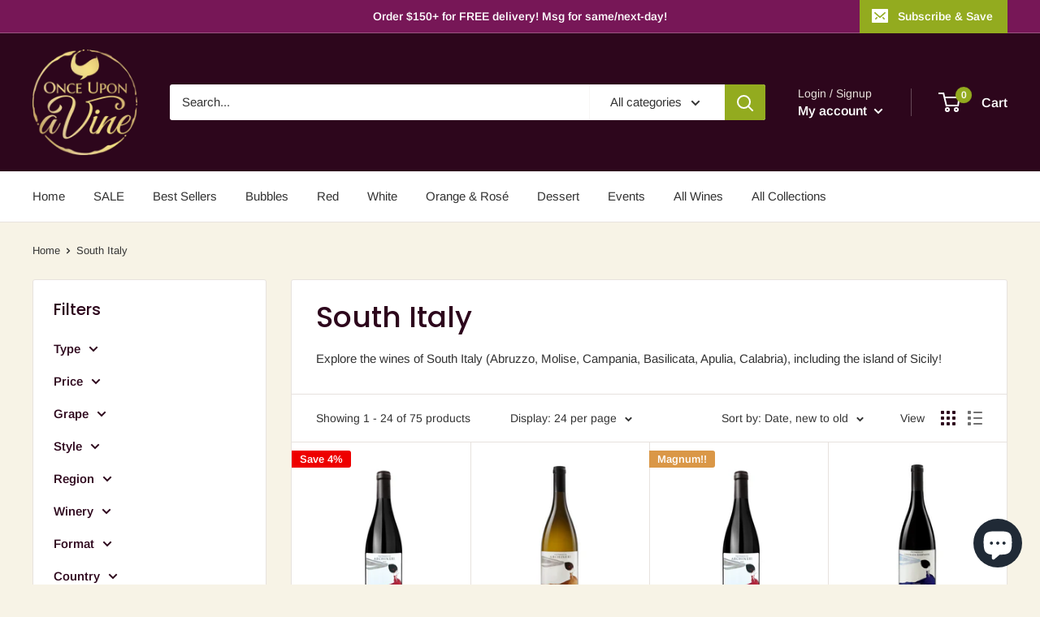

--- FILE ---
content_type: text/javascript
request_url: https://onceuponavine.sg/cdn/shop/t/3/assets/custom.js?v=73856274714334160591574131419
body_size: -684
content:
//# sourceMappingURL=/cdn/shop/t/3/assets/custom.js.map?v=73856274714334160591574131419


--- FILE ---
content_type: application/x-javascript
request_url: https://www.goldendev.win/shopify/show-recent-orders/shop/status/once-upon-a-vine.myshopify.com.js?58779169
body_size: -337
content:
var sro_settings_updated = 1611647532;

--- FILE ---
content_type: text/plain; charset=utf-8
request_url: https://onceuponavine.sg/apps/locksmith/ping?
body_size: -330
content:
{"cart":":ac98336dd87a","messages":[]}

--- FILE ---
content_type: text/javascript
request_url: https://limits.minmaxify.com/once-upon-a-vine.myshopify.com?v=104&r=20230728020851
body_size: 9380
content:
!function(t){if(!t.minMaxify&&-1==location.href.indexOf("checkout.shopify")){var e=t.minMaxifyContext||{},a=t.minMaxify={shop:"once-upon-a-vine.myshopify.com",cart:null,cartLoadTryCount:0,customer:e.customer,feedback:function(t){if(0!=i.search(/\/(account|password|checkouts|cache|\d+\/)/)){var e=new XMLHttpRequest;e.open("POST","https://admin.minmaxify.com/report"),e.send(location.protocol+"//"+a.shop+i+"\n"+t)}},guarded:function(t,e){return function(){try{var i=e&&e.apply(this,arguments),n=t.apply(this,arguments);return e?n||i:n}catch(t){console.error(t);var r=t.toString();-1==r.indexOf("Maximum call stack")&&a.feedback("ex\n"+(t.stack||"")+"\n"+r)}}}},i=t.location.pathname;a.guarded((function(){var e,n,r,o,c=t.jQuery,s=t.document,m="[name=checkout],[aria-label='Apple Pay'],[name=goto_pp],.amazon-payments-pay-button > img,[href='/checkout'],[type=submit][value=Checkout],[onclick='window.location\\=\\'\\/checkout\\''],form[action=\\/checkout] [type=submit],.carthook_checkout,.checkout_button,.slidecarthq .footer form,form[action=\\/cart] [type=submit].button-cart-custom,.tdf_btn_ck,.btn-checkout,.checkout-btn,.button-checkout",u="[name=checkout],.carthook_checkout",l=".cart-item-decrease,.cart-item-increase,.js--qty-adjuster,.js-qty__adjust,.minmaxify-quantity-button,.numberUpDown > *,.cart-item button.adjust,.cart-wrapper .quantity-selector__button,.cart .product-qty > .items,.cart__row [type=button],.cart-item-quantity button.adjust,.cart_items .js-change-quantity,.ajaxcart__qty-adjust,.cart-table-quantity button",d=".additional-checkout-buttons,.dynamic-checkout__content,.cart__additional_checkout,.additional_checkout_buttons,.paypal-button-context-iframe,.additional-checkout-button--apple-pay,.additional-checkout-button--google-pay",p="div.shopify-payment-button,.shopify-payment-button > div",h="input[name=quantity]",f="input[name^='updates['],.cart__qty-input,[data-cart-item-quantity]",y="a[href='/cart'],.js-drawer-open-right",g="[type=submit][name=update],.cart .btn-update",x=0,_={name:""},v=2e4,M={PREVENT_CART_UPD_MSG:"\n\n",NOT_VALID_MSG:"Order not valid",CART_UPDATE_MSG:"Cart needs to be updated",CART_UPDATE_MSG2:'Cart contents have changed, you must click "Update cart" before proceeding.',CART_AUTO_UPDATE:"Quantities have been changed, press OK to validate the cart.",VERIFYING_MSG:"Verifying",VERIFYING_EXPANDED:"Please wait while we verify your cart.",MIN_WEIGHT_MSG:"Current weight: {{CartWeight}} grams is less than the minimum order weight: {{CartMinWeight}} grams.",MAX_WEIGHT_MSG:"Current weight: {{CartWeight}} grams is more than the maximum order weight: {{CartMaxWeight}} grams.",MIN_SUBTOTAL_MSG:"Must have at least {{CartMinAmount}} in total.",MAX_SUBTOTAL_MSG:"Must have at most {{CartMaxAmount}} in total.",TOTAL_ITEMS_MIN_MSG:"Must have at least {{CartMinQuantity}} items total.",TOTAL_ITEMS_MAX_MSG:"Must have at most {{CartMaxQuantity}} items total.",TOTAL_ITEMS_MULT_MSG:"Must have a multiple of {{CartQuantityMultiple}} items total.",PROD_MIN_SUBTOTAL_MSG:"{{ProductName}}: Must have this item for at least {{ProductMinAmount}}.",PROD_MAX_SUBTOTAL_MSG:"{{ProductName}}: Must have this item for at most {{ProductMaxAmount}}.",GROUP_MIN_MSG:"Must have at least {{GroupMinQuantity}} of {{GroupTitle}}.",GROUP_MAX_MSG:"Must have at most {{GroupMaxQuantity}} of {{GroupTitle}}.",GROUP_MIN_SUBTOTAL_MSG:"Must have {{GroupTitle}} for at least {{GroupMinAmount}}.",GROUP_MAX_SUBTOTAL_MSG:"Must have {{GroupTitle}} for at most {{GroupMaxAmount}}.",GROUP_MULT_MSG:"{{GroupTitle}} quantity must be a multiple of {{GroupQuantityMultiple}}."};function b(){return(new Date).getTime()}Object.assign;function k(t,e){try{setTimeout(t,e||0)}catch(a){e||t()}}function S(t){return t?"string"==typeof t?s.querySelectorAll(t):t.nodeType?[t]:t:[]}function A(t,e){var a,i=S(t);if(i&&e)for(a=0;a<i.length;++a)e(i[a]);return i}function T(t,e){var a=t&&s.querySelector(t);if(a)return e?"string"==typeof e?a[e]:e(a):a}function O(t,e){if(c)return c(t).trigger(e);A(t,(function(t){t[e]()}))}function I(t,e,a){try{if(c)return c(t).on(e,a)}catch(t){}A(t,(function(t){t.addEventListener(e,a)}))}function G(t,e){var a=s.createElement("div");a.innerHTML=t;var i=a.childNodes;if(!e||!i)return i[0];for(;i.length;)e.appendChild(i[0]);return 1}function C(){}a.showMessage=function(t){if(U())return(a.closePopup||C)(),!0;var e=w.messages||w.getMessages();if(++x,t&&(a.prevented=b()),!a.showPopup||!a.showPopup(e[0],e.slice(1))){for(var i="",n=0;n<e.length;++n)i+=e[n]+"\n";alert(i),r&&O(g,"click")}return t&&(t.stopImmediatePropagation&&t.stopImmediatePropagation(),t.stopPropagation&&t.stopPropagation(),t.preventDefault&&t.preventDefault()),!1};function L(t){if(M.locales){var e=(M.locales[a.locale]||{})[t];if(void 0!==e)return e}return M[t]}var P,N={messages:[L("VERIFYING_EXPANDED")],equalTo:function(t){return this===t}},w=N;function E(t){return e?e.getItemLimits(a,t):{}}function R(){return e}function U(){return w.isOk&&!r&&R()||"force"==w.isOk||n}function D(){location.pathname!=i&&(i=location.pathname);try{if(R()&&!n){!function(){var t=a.cart&&a.cart.items;if(!t)return;A(f,(function(e){for(var a=0;a<t.length;++a){var i=t[a],n=e.dataset;if(i.key==n.lineId||e.id&&-1!=e.id.search(new RegExp("updates(_large)?_"+i.id,"i"))||n.index==a+1){var r=E(i);r.min>1&&!r.combine&&(e.min=r.min),r.max&&(e.max=r.max),r.multiple&&!r.combine&&(e.step=r.multiple);break}}}))}(),A(p,(function(t){t.style.display="none"}));var e=function(e){var a,n;if(!a){if(!n)try{n=decodeURIComponent(i||location.href||"")}catch(t){n=""}if(!((n=n.split("/")).length>2&&"products"==n[n.length-2]))return;a=n[n.length-1]}var r=(t.ShopifyAnalytics||{}).meta||{},o={handle:a,sku:""},c=r.product,s=r.selectedVariantId;if(!c){var m=T("#ProductJson-product-template");if(m)try{c=m._product||JSON.parse(m.dataset.product||m.textContent)}catch(t){}}if(c){o.product_description=c.description,o.product_type=c.type,o.vendor=c.vendor,o.price=c.price,o.product_title=c.title,o.product_id=c.id;var u=c.variants||[],l=u.length;if(s||1==l)for(var d=0;d<l;++d){var p=u[d];if(1==l||p.id==s){o.variant_title=p.public_title,o.sku=p.sku,o.grams=p.weight,o.price=p.price||c.price,o.variant_id=p.id,o.name=p.name,o.product_title||(o.product_title=p.name);break}}}return o}();if(e){var r=T(h);!function(e,a){function i(t,e){if(arguments.length<2)return a.getAttribute(t);null==e?a.removeAttribute(t):a.setAttribute(t,e)}var n=e.max||void 0,r=e.multiple,o=e.min;if((t.minmaxifyDisplayProductLimit||C)(e),a){var c=i("mm-max"),s=i("mm-step"),m=i("mm-min"),u=parseInt(a.max),l=parseInt(a.step),d=parseInt(a.min);stockMax=parseInt(i("mm-stock-max")),val=parseInt(a.value),(o!=m||o>d)&&((m?val==m||val==d:!val||val<o)&&(a.value=o),!e.combine&&o>1?i("min",o):m&&i("min",null),i("mm-min",o)),isNaN(stockMax)&&!c&&(stockMax=parseInt(i("data-max-quantity")||i("max")),i("mm-stock-max",stockMax)),!isNaN(stockMax)&&n&&n>stockMax&&(n=stockMax),(n!=c||isNaN(u)||u>n)&&(n?i("max",n):c&&i("max",null),i("mm-max",n)),(r!=s||r>1&&l!=r)&&(e.combine?s&&i("step",null):i("step",r),i("mm-step",r))}}(E(e),r)}}}catch(t){console.error(t)}if(function(){j(),Q(m,"mousedown",a.showMessage,!0);try{Q(m,"touchstart",a.showMessage,{capture:!0,passive:!1})}catch(t){}return Q(m,"click",a.showMessage,!0).length||t.minmaxifyDisplayCartLimits}())return Q(f,"keydown",a.onChange),Q(f,"change",a.onChange),Q(l,"click",a.onChange),q(),!0}function j(t,e,a){A(u,(function(i){var n=null===t?i.minMaxifySavedLabel:t;i.minMaxifySavedLabel||(i.minMaxifySavedLabel=i.value||(i.innerText||i.textContent||"").trim()),void 0!==n&&(i.value=n,i.textContent&&!i.childElementCount&&(i.textContent=n));var r=i.classList;r&&e&&r.add(e),r&&a&&r.remove(a)}))}function B(t){"start"==t?(j(L("VERIFYING_MSG"),"btn--loading"),o||(o=b(),k((function(){o&&b()-o>=v&&(z()&&a.feedback("sv\n"+JSON.stringify(a.cart)),w={isOk:"force"},B("stop"))}),v))):"stop"==t?(j(w.isOk?null:L("NOT_VALID_MSG"),0,"btn--loading"),o=0,(a.popupShown||C)()&&a.showMessage()):"changed"==t&&j(L("CART_UPDATE_MSG")),q()}function q(){A(d,(function(t){var e=t.style;U()?t.mm_hidden&&(e.display=t.mm_hidden,t.mm_hidden=!1):"none"!=e.display&&(t.mm_hidden=e.display||"block",e.display="none")})),(t.minmaxifyDisplayCartLimits||C)(!n&&w,r)}function Q(t,e,i,n){return A(t,(function(t){if(!t["mmBound_"+e]){t["mmBound_"+e]=!0;var r=t["on"+e];r&&n?t["on"+e]=a.guarded((function(t){!1!==i()?r.apply(this,arguments):t.preventDefault()})):I(t,e,a.guarded(i))}}))}function F(i){null==a.cart&&(a.cart=(t.Shopify||{}).cart||null);var n=a.cart&&a.cart.item_count&&(i||!x&&z());(D()||n||i)&&(R()&&a.cart?(w=e.validateCart(a),B("stop"),n&&(P&&!w.isOk&&!w.equalTo(P)&&s.body?a.showMessage():!x&&z()&&k(a.showMessage,100)),P=w):(w=N,B("start"),a.cart||W()))}function z(){return 0==i.indexOf("/cart")}function V(t,e,i,n){if(e&&"function"==typeof e.search&&4==t.readyState&&200==t.status&&e){var r,o;try{var c=(r=t.responseText||"").indexOf("{");-1!=e.search(/\/cart(\/update|\/change|\/clear|\.js)/)||"/cart"==e&&0==c?(-1!=e.indexOf("callback=")&&(r=r.substring(c,r.length-1)),o=a.handleCartUpdate(r,-1!=e.indexOf("cart.js")?"get":"update",n)):-1!=e.indexOf("/cart/add")?o=a.handleCartUpdate(r,"add",n):"GET"!=i||z()&&"/cart"!=e||(F(),o=1)}catch(t){if(!r||0==t.toString().indexOf("SyntaxError"))return;console.error(t),a.feedback("ex\n"+(t.stack||"")+"\n"+t.toString()+"\n"+e)}o&&X()}}function X(){for(var t=0;t<=2e3;t+=200)k(D,t)}function W(){var t=new XMLHttpRequest,e="/cart.js?_="+b();t.open("GET",e),t.mmUrl=null,t.onreadystatechange=function(){V(t,e)},t.send(),k((function(){null==a.cart&&a.cartLoadTryCount++<60&&W()}),5e3)}a.getLimitsFor=E,a.checkLimits=U,a.onChange=a.guarded((function(){B("changed"),r=!0,w=z()&&T(g)?{messages:[L("CART_AUTO_UPDATE")]}:{messages:[L("CART_UPDATE_MSG2")]},q()})),t.getLimits=F,t.mmIsEnabled=U,a.handleCartUpdate=function(t,e,i){if("string"==typeof t&&(t=JSON.parse(t)),"get"!=e||JSON.stringify(a.cart)!=JSON.stringify(t)){if("add"!=e){if(i&&!t.item_count&&a.cart)return;a.cart=t}else{var n=t.items||[t];t=a.cart;for(var o=0;o<n.length;++o){var c=n[o];t&&t.items||(t=a.cart={total_price:0,total_weight:0,items:[],item_count:0}),t.total_price+=c.line_price,t.total_weight+=c.grams*c.quantity,t.item_count+=c.quantity;for(var s=0;s<t.items.length;++s){var m=t.items[s];if(m.id==c.id){t.total_price-=m.line_price,t.total_weight-=m.grams*m.quantity,t.item_count-=m.quantity,t.items[s]=c,c=0;break}}c&&t.items.unshift(c)}}return r=!1,F(!0),1}if(!w.isOk)return D(),1};var H=t.XMLHttpRequest.prototype,K=H.open,J=H.send;function Y(){var e=t.fetch;e&&!e.minMaxify&&(t.fetch=function(t,i){var n=e.apply(this,arguments);return method=(i||t||{}).method||"GET",-1!=(t=((t||{}).url||t||"").toString()).search(/\/cart(\/|\.js)/)&&(n=n.then((function(e){try{e.ok&&e.clone().text().then(a.guarded((function(a){e.readyState=4,e.responseText=a,V(e,t,method,!0)})))}catch(t){}return e}))),n},t.fetch.minMaxify=1)}function Z(){c||(c=t.jQuery);var e=t.Shopify||{},i=e.shop||location.host;if(_=e.theme||_,n=!1,s.getElementById("minmaxify_disable")||i!=a.shop)n=!0;else{a.locale=e.locale,D(),Q(y,"click",X),a.showPopup||G('<style type="text/css" minmaxify>.minmaxify-p-bg { top: 0; left: 0; width: 100%; height: 100%; z-index: 1999999998; overflow: hidden; position: fixed; background: rgb(11, 11, 11, 0.8); opacity: 0.2; } .minmaxify-p-bg.minmaxify-a { transition: opacity 0.15s ease-out; opacity: 1; display: block; } \n.minmaxify-p-wrap { top: 0; left: 0; width: 100%; height: 100%; display: table; z-index: 1999999999; position: fixed; outline: none !important; -webkit-backface-visibility: hidden; pointer-events: none; }\n.minmaxify-p-wrap > div { display: table-cell; vertical-align: middle; }\n.minmaxify-p { opacity: .5; color: black; background-color: white; padding: 18px; max-width: 500px; margin: 18px auto; width: calc(100% - 36px); pointer-events: auto; border: solid white 1px; overflow: auto; max-height: 95vh; } .minmaxify-p.minmaxify-a { opacity: 1; transition: all 0.25s ease-in; border-width: 0px; }\n.minmaxify-ok { display: inline-block; padding: 8px 20px; margin: 0; line-height: 1.42; text-decoration: none; text-align: center; vertical-align: middle; white-space: nowrap; border: 1px solid transparent; border-radius: 2px; font-family: "Montserrat","HelveticaNeue","Helvetica Neue",sans-serif; font-weight: 400;font-size: 14px;text-transform: uppercase;transition:background-color 0.2s ease-out;background-color: #528ec1; color: white; min-width: unset; }\n.minmaxify-ok:after { content: "OK"; }\n.minmaxify-close { font-style: normal; font-size: 28px; font-family: Arial, Baskerville, monospace; overflow: visible; background: transparent; border: 0; -webkit-appearance: none; display: block; outline: none; padding: 0 0 0 10px; box-shadow: none; margin-top: -10px; opacity: .65; }\n.minmaxify-p button { user-select: none; -webkit-user-select: none; cursor: pointer; float:right; width: unset; }\n.minmaxify-close:hover, .minmaxify-close:focus { opacity: 1; }\n.minmaxify-p ul { padding-left: 2rem; margin-bottom: 2rem; }</style>',s.head)&&(a.showPopup=function(t,e){for(var i='<button title="Close (Esc)" type="button" class="minmaxify-close" aria-label="Close">&times;</button>'+t.replace(new RegExp("\n","g"),"<br/>")+"<ul>",n=0;n<e.length;++n){var r=e[n];r&&(i+="<li>"+r+"</li>")}i+='</ul><div><button class="minmaxify-ok"></button><div style="display:table;clear:both;"></div></div>';var o=T("div.minmaxify-p");if(o)o.innerHtml=i;else{var c=document.body;c.insertBefore(G("<div class='minmaxify-p-bg'></div>"),c.firstChild),c.insertBefore(G("<div class='minmaxify-p-wrap'><div><div role='dialog' aria-modal='true' aria-live='assertive' tabindex='1' class='minmaxify-p'>"+i+"</div></div></div>"),c.firstChild),I(".minmaxify-ok","click",(function(){a.closePopup(1)})),I(".minmaxify-close, .minmaxify-p-bg","click",(function(){a.closePopup()})),k(A.bind(a,".minmaxify-p-bg, .minmaxify-p",(function(t){t.classList.add("minmaxify-a")})))}return 1},a.closePopup=function(t){A(".minmaxify-p-wrap, .minmaxify-p-bg",(function(t){t.parentNode.removeChild(t)})),r&&t&&O(g,"click")},a.popupShown=function(){return S("div.minmaxify-p").length},s.addEventListener("keyup",(function(t){27===t.keyCode&&a.closePopup()}))),$();var o=document.getElementsByTagName("script");for(let t=0;t<o.length;++t){var m=o[t];m.src&&-1!=m.src.indexOf("trekkie.storefront")&&!m.minMaxify&&(m.minMaxify=1,m.addEventListener("load",$))}}}function $(){var e=t.trekkie||(t.ShopifyAnalytics||{}).lib||{},i=e.track;i&&!i.minMaxify&&(e.track=function(t){return"Viewed Product Variant"==t&&k(D),i.apply(this,arguments)},e.track.minMaxify=1,e.ready&&(e.ready=a.guarded(F,e.ready)));var n=t.subscribe;"function"!=typeof n||n.mm_quTracked||(n.mm_quTracked=1,n("quantity-update",a.guarded(D)))}a.initCartValidator=a.guarded((function(t){e||(e=t,n||F(!0))})),H.open=function(t,e,a,i,n){return this.mmUrl=e,this.mmMethod=t,K.apply(this,arguments)},H.send=function(t){var e=this;return e.addEventListener?e.addEventListener("readystatechange",(function(t){V(e,e.mmUrl,e.mmMethod)})):e.onreadystatechange=a.guarded((function(){V(e,e.mmUrl)}),e.onreadystatechange),J.apply(e,arguments)},Y(),s.addEventListener("DOMContentLoaded",a.guarded((function(){Z(),n||((t.booster||t.BoosterApps)&&c&&c.fn.ajaxSuccess&&c(s).ajaxSuccess((function(t,e,a){a&&V(e,a.url,a.type)})),t.routes&&Y())}))),Z()}))()}}(window),function(){function CheckState(t,e,a,i){this.cart=e||{},this.opt=t,this.customer=a,this.messages=[],this.locale=i}function makeTextPieceEvaluator(_opt,cart,_ctx){function formatMoney(t){if(void 0!==MoneyFormat){try{t=t.toLocaleString()}catch(t){}MoneyFormat&&(t=MoneyFormat.replace(/{{\s*amount[a-z_]*\s*}}/,t))}return t}const MoneyFormat=_opt.moneyFormat,CartAmount=formatMoney(cart._subtotal),CartMinAmount=formatMoney(_opt.minorder),CartMaxAmount=formatMoney(_opt.maxorder),CartWeight=Number(cart.total_weight||0),CartMinWeight=_opt.weightmin,CartMaxWeight=_opt.weightmax,CartQuantity=cart._totalQuantity,CartMinQuantity=_opt.mintotalitems,CartMaxQuantity=_opt.maxtotalitems,CartQuantityMultiple=_opt.multtotalitems;if(_opt=0,_ctx&&_ctx.itemLimit){const ProductAmount=formatMoney(Number(_ctx.item.line_price)/100),ProductQuantity=_ctx.item.quantity,item=_ctx.refItem||_ctx.item;_ctx=_ctx.itemLimit;const ProductName=_ctx.combine&&_ctx.name?unescape(_ctx.name):item.title,GroupTitle=_ctx.title,ProductMinAmount=formatMoney(_ctx.minAmt),ProductMaxAmount=formatMoney(_ctx.maxAmt),ProductMinQuantity=_ctx.min,ProductMaxQuantity=_ctx.max,ProductQuantityMultiple=_ctx.multiple;return _ctx=0,function(v){return eval(v)}}if(_ctx&&_ctx.groupLimit){const GroupAmount=formatMoney(Number(_ctx.item.line_price)/100),GroupQuantity=_ctx.item.quantity,item=_ctx.refItem||_ctx.item;_ctx=_ctx.groupLimit;const GroupTitle=_ctx.title,GroupMinAmount=formatMoney(_ctx.minAmt),GroupMaxAmount=formatMoney(_ctx.maxAmt),GroupMinQuantity=_ctx.min,GroupMaxQuantity=_ctx.max,GroupQuantityMultiple=_ctx.multiple;return _ctx=0,function(v){return eval(v)}}return function(v){return eval(v)}}CheckState.prototype={recalculate:function(t){this.isOk=!0,this.messages=!t&&[];var e=this.cart._subtotal=Number(this.cart.total_price||0)/100,a=this.opt.overridesubtotal;if(!(a>0&&e>a)){for(var i=0,n=this.cart.items||[],r=0;r<n.length;r++)i+=Number(n[r].quantity);this.cart._totalQuantity=i,this.addMsg("INTRO_MSG"),this._doSubtotal(),this._doItems(),this._doQtyTotals(),this._doWeight()}},getMessages:function(){return this.messages||this.recalculate(),this.messages},addMsg:function(t,e){if(!this.messages)return;const a=this.opt.messages;var i=a[t];if(a.locales&&this.locale){var n=(a.locales[this.locale]||{})[t];void 0!==n&&(i=n)}i=this._fmtMsg(unescape(i),e),this.messages.push(i)},_fmtMsg:function(t,e){var a,i=this.opt,n=this.cart;return t.replace(/\{\{(.*?)\}\}/g,(function(t,r){a||(a=makeTextPieceEvaluator(i,n,e));try{return a(r)}catch(t){return'"'+t.message+'"'}}))},equalTo:function(t){if(this.isOk!==t.isOk)return!1;var e=this.getMessages(),a=t.messages||t.getMessages&&t.getMessages()||[];if(e.length!=a.length)return!1;for(var i=0;i<e.length;++i)if(e[i]!==a[i])return!1;return!0},_doSubtotal:function(){var t=this.cart._subtotal,e=this.opt.minorder,a=this.opt.maxorder;t<e&&(this.addMsg("MIN_SUBTOTAL_MSG"),this.isOk=!1),a>0&&t>a&&(this.addMsg("MAX_SUBTOTAL_MSG"),this.isOk=!1)},_doWeight:function(){var t=Number(this.cart.total_weight||0),e=this.opt.weightmin,a=this.opt.weightmax;t<e&&(this.addMsg("MIN_WEIGHT_MSG"),this.isOk=!1),a>0&&t>a&&(this.addMsg("MAX_WEIGHT_MSG"),this.isOk=!1)},checkGenericLimit:function(t,e,a){if(!(t.quantity<e.min&&(this.addGenericError("MIN",t,e,a),a)||e.max&&t.quantity>e.max&&(this.addGenericError("MAX",t,e,a),a)||e.multiple>1&&t.quantity%e.multiple>0&&(this.addGenericError("MULT",t,e,a),a))){var i=Number(t.line_price)/100;void 0!==e.minAmt&&i<e.minAmt&&(this.addGenericError("MIN_SUBTOTAL",t,e,a),a)||e.maxAmt&&i>e.maxAmt&&this.addGenericError("MAX_SUBTOTAL",t,e,a)}},addGenericError:function(t,e,a,i){var n={item:e};i?(t="PROD_"+t+"_MSG",n.itemLimit=a,n.refItem=i):(t="GROUP_"+t+"_MSG",n.groupLimit=a),this.addMsg(t,n),this.isOk=!1},_buildLimitMaps:function(){var t=this.opt,e=t.items||[];t.byHandle={},t.bySKU={},t.byId={};for(var a=0;a<e.length;++a){var i=e[a];i.sku&&(t.bySKU[i.sku]=i),i.h&&(t.byHandle[i.h]=i),i.id&&(t.byId[i.id]=i)}},getSkuLimit:function(t){if(t){var e=this.opt.bySKU[t];if(e)return e}},_doItems:function(){var t,e,a=this.cart.items||[],i={},n={};function r(t,e,a){var i=a[e];void 0===i?(i=a[e]={},Object.keys(t).forEach((function(e){i[e]=t[e]}))):(i.quantity+=Number(t.quantity),i.line_price+=Number(t.line_price))}for(var o=0;o<a.length;o++)r(t=a[o],this.getCartItemKey(t),i),r(t,this.getCartItemCombinedKey(t),n);for(var c in i)(t=i[c])&&((e=this.getItemLimit(t)).combine||this.checkGenericLimit(t,e,t));for(var c in n)(t=n[c])&&(e=this.getItemLimit(t,!0)).combine&&this.checkGenericLimit(t,e,t)},getCartItemCombinedKey:function(t){return t.handle},getCartItemKey:function(t){var e=t.handle;return e+=t.sku||t.variant_id},getCartItemIds:function(t){var e={handle:t.handle||"",sku:t.sku},a=e.handle.indexOf(" ");return a>0&&(e.sku=e.handle.substring(a+1),e.handle=e.handle.substring(0,a)),e},getItemLimit:function(t,e){var a=this.opt;if(!a)return{};void 0===a.byHandle&&this._buildLimitMaps();var i=this.getCartItemIds(t),n=this.getSkuLimit(i.sku);return n||(n=a.byId[t.product_id]||a.byHandle[i.handle]),n||(n={min:a.itemmin,max:a.itemmax,multiple:a.itemmult}),n},calcItemLimit:function(t){var e=this.getItemLimit(t);(e={max:e.max||0,multiple:e.multiple||1,min:e.min,combine:e.combine}).min||(e.min=e.multiple);var a=this.opt.maxtotalitems||0;return(!e.max||a&&a<e.max)&&(e.max=a),e},_doQtyTotals:function(){var t=this.opt.maxtotalitems,e=this.opt.mintotalitems,a=this.opt.multtotalitems,i=this.cart._totalQuantity;0!=t&&i>t&&(this.addMsg("TOTAL_ITEMS_MAX_MSG"),this.isOk=!1),i<e&&(this.addMsg("TOTAL_ITEMS_MIN_MSG"),this.isOk=!1),a>1&&i%a>0&&(this.addMsg("TOTAL_ITEMS_MULT_MSG"),this.isOk=!1)}};var limits={messages:{INTRO_MSG:"Cannot place order, conditions not met: \n\n",PROD_MIN_MSG:"{{ProductName}}: Must have at least {{ProductMinQuantity}} of this item.",PROD_MAX_MSG:"{{ProductName}}: Must have at most {{ProductMaxQuantity}} of this item.",PROD_MULT_MSG:"{{ProductName}}: Quantity must be a multiple of {{ProductQuantityMultiple}}."},items:[{max:4,name:"BAROLO%20Bricco%20Sarmassa%202009%20%5BBrezza%5D%20150cl",h:"barolo-bricco-sarmassa-2009-brezza-150cl"},{max:2,name:"BAROLO%20San%20Giuseppe%202007%20%5BCavallotto%5D%2075cl",h:"barolo-san-giuseppe-2007-cavallotto-75cl"},{max:2,name:"BAROLO%20Vignolo%202006%20%5BCavallotto%5D%2075cl",h:"barolo-vignolo-2006-cavallotto-75cl"},{max:2,name:"BIANCO FAYE 2004 [Pojer & Sandri] 150cl",h:"bianco-faye-2004-pojer-sandri-150cl"},{max:2,name:"BIANCO FAYE 2013 [Pojer & Sandri] 150cl",h:"bianco-faye-2013-pojer-and-sandri-150cl"},{id:6924419104958,h:"brunello-di-montalcino-2015-sesta-di-sopra-150cl",name:"BRUNELLO DI MONTALCINO 2015 [Sesta di Sopra] 150cl",max:2},{id:6924422348990,h:"brunello-di-montalcino-2016-sesta-di-sopra-150cl",name:"BRUNELLO DI MONTALCINO 2016 [Sesta di Sopra] 150cl",max:2},{id:7501241975038,h:"es-2019-gianfranco-fino-150cl",name:"ES 2019 [Gianfranco Fino] 150cl",max:2},{id:7501240991998,h:"es-2016-gianfranco-fino-75cl",name:"ES Red 2016 [Gianfranco Fino] 75cl",max:2},{max:6,name:"FARO 2008 [Palari] 75cl",h:"faro-2008-palari-75cl"},{max:2,name:"GATTINARA Riserva 2015 [Paride Iaretti] 150cl",h:"gattinara-riserva-2015-paride-iaretti-150cl"},{max:6,name:"GUADO%20DE%20GEMOLI%202017%20%5BChiappini%5D%2075cl",h:"guado-de-gemoli-2017-chiappini-75cl"},{id:6173380411582,h:"kaplja-2015-damijan-podversic-75cl",name:"KAPLJA 2015 [Damijan Podversic] 75cl",max:4},{id:6173419569342,h:"malvasia-2015-damijan-podversic-75cl",name:"MALVASIA 2015 [Damijan Podversic] 75cl",max:2},{max:2,name:"MERLOT Liena 2016 [Chiappini] 75cl",h:"merlot-liena-2016-chiappini-75cl"},{id:7905660993790,h:"monbirone-centenary-barbera-dalba-2018-monchiero-carbone-150cl",name:"MONBIRONE Centenary Barbera d'Alba 2018 [Monchiero Carbone] 150cl",max:1},{max:4,name:"NURACADA 2017 [Audarya] 150cl",h:"nuracada-2017-audarya-150cl"},{id:6742135046334,h:"perpetuo-pojer-sandri-50cl",name:"PERPETUO [Pojer & Sandri] 50cl",max:2},{id:6173381198014,h:"pinot-grigio-2017-damijan-podversic-75cl",name:"PINOT GRIGIO 2017 [Damijan Podversic] 75cl",max:2},{max:1,name:"PINOT%20NERO%20Rodel%20Pianezzi%202016%20%5BPojer%20%26%20Sandri%5D%20150cl",h:"pinot-nero-rodel-pianezzi-2016-pojer-and-sandri-150cl"},{max:2,name:"PRINTI%20Roero%20Riserva%202010%20%5BMonchiero%20Carbone%5D%2075cl",h:"printi-roero-riserva-2010-monchiero-carbone-75cl"},{id:6173380837566,h:"ribolla-gialla-2015-damijan-podversic-75cl",name:"RIBOLLA GIALLA 2015 [Damijan Podversic] 75cl",max:4},{max:1,name:"ROSSO%20FAYE%202015%20%5BPojer%20%26%20Sandri%5D%20150cl",h:"rosso-faye-2015-pojer-and-sandri-150cl"},{max:2,name:"SANT%27%20ANDREA%20Etna%20Bianco%202016%20%5BPietradolce%5D%2075cl",h:"sant-andrea-etna-bianco-2016-pietradolce-75cl"},{max:2,name:"SATOR 2013 [Cianfagna] 150cl",h:"sator-2013-cianfagna-150cl"},{max:6,name:"SATOR GRAN MAESTRO 2011 [Cianfagna] 75cl",h:"sator-gran-maestro-2011-cianfagna-75cl"},{max:1,name:"VITOVSKA%20Selezione%202006%20%5BEdi%20Kante%5D%2075cl",h:"vitovska-selezione-2006-edi-kante-75cl"},{id:8078078116094,h:"wine-tasting-sat-22-july-weekend-wines",name:'Wine Tasting Sat 22 July - "Weekend Wines"',max:4},{id:6742126887102,h:"zero-infinito-cremisi-2020-pojer-sandri-75cl",name:"ZERO INFINITO CREMISI 2020 [Pojer & Sandri] 75cl",max:2},{id:7497338618110,h:"zero-infinito-cremisi-2020-pojer-sandri-75cl",name:"ZERO INFINITO CREMISI 2020 [Pojer & Sandri] 75cl",max:2}],groups:[],rules:[],moneyFormat:"${{amount}}"},validator={apiVer:[1,0],validateCart:function(t){var e=this.instantiate(t);return e.recalculate(),e},getItemLimits:function(t,e){return this.instantiate(t).calcItemLimit(e)},instantiate:function(t){return new CheckState(limits,t.cart,t.customer,t.locale)}};minMaxify.initCartValidator(validator)}();

--- FILE ---
content_type: application/x-javascript; charset=utf-8
request_url: https://bundler.nice-team.net/app/shop/status/once-upon-a-vine.myshopify.com.js?1763375098
body_size: -363
content:
var bundler_settings_updated='1706677720';